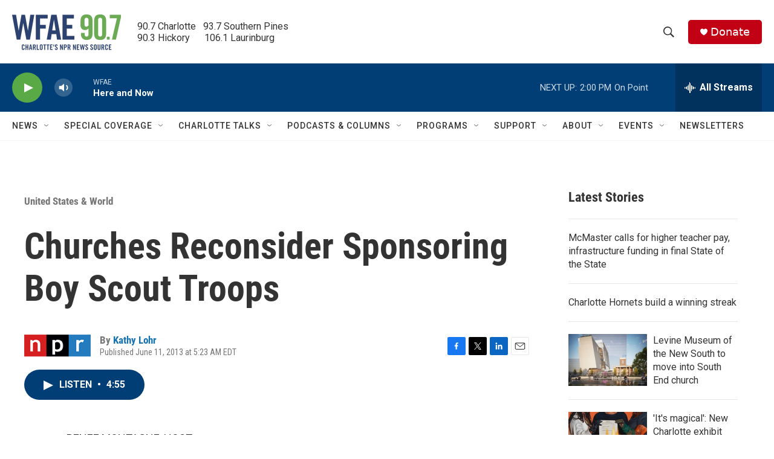

--- FILE ---
content_type: text/html; charset=utf-8
request_url: https://www.google.com/recaptcha/api2/aframe
body_size: 268
content:
<!DOCTYPE HTML><html><head><meta http-equiv="content-type" content="text/html; charset=UTF-8"></head><body><script nonce="ohm965Y--ZDNFMBzdHwZ6Q">/** Anti-fraud and anti-abuse applications only. See google.com/recaptcha */ try{var clients={'sodar':'https://pagead2.googlesyndication.com/pagead/sodar?'};window.addEventListener("message",function(a){try{if(a.source===window.parent){var b=JSON.parse(a.data);var c=clients[b['id']];if(c){var d=document.createElement('img');d.src=c+b['params']+'&rc='+(localStorage.getItem("rc::a")?sessionStorage.getItem("rc::b"):"");window.document.body.appendChild(d);sessionStorage.setItem("rc::e",parseInt(sessionStorage.getItem("rc::e")||0)+1);localStorage.setItem("rc::h",'1769707948567');}}}catch(b){}});window.parent.postMessage("_grecaptcha_ready", "*");}catch(b){}</script></body></html>